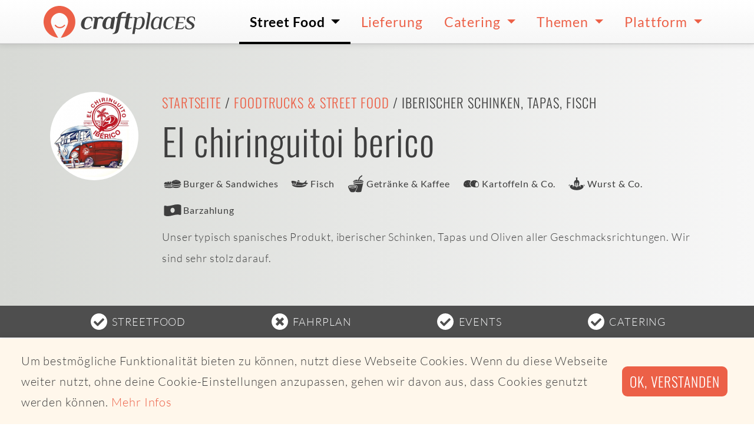

--- FILE ---
content_type: text/html; charset=utf-8
request_url: https://www.craftplaces.com/de/details/profil/el-chiringuitoi-berico
body_size: 6326
content:
<!DOCTYPE html><html lang="de" dir="ltr"><head><meta charset="utf-8"><meta name="viewport" content="width=device-width,initial-scale=1.0"><meta name="description" content="Unser typisch spanisches Produkt, iberischer Schinken, Tapas und Oliven aller Geschmacksrichtungen.  Wir sind sehr stolz darauf."><meta name="msapplication-TileColor" content="#da532c"><meta name="theme-color" content="#da532c"><meta name="CP_TOKEN" content="193dac1d27f2f799b0a71edfff6ae51390444052bdae145f940a01c9f078b386"><meta name="CP_LANGUAGE" content="de"><meta name="CP_CANONICAL" content="https://www.craftplaces.com/de/details/profil/el-chiringuitoi-berico"><meta name="CP_DEVICE" content="desktop"><meta name="CP_PLATFORM" content="apple"><meta name="CP_ISEU" content="true"><meta name="CP_ELEMENT" content="2c4f32e1a474660cb89e85057d69dffb"><link rel="icon" type="image/vnd.microsoft.icon" href="/assets/img/favicon.ico"><link rel='shortcut icon' type='image/x-icon' href='/assets/img/favicon.ico' /><link rel="icon" type="image/png" href="/assets/img/favicon-16x16.png" sizes="16x16" /><link rel="icon" type="image/png" href="/assets/img/favicon-32x32.png" sizes="32x32" /><link rel="icon" type="image/png" href="/assets/img/favicon-48x48.png" sizes="48x48" /><link rel="icon" type="image/png" href="/assets/img/favicon-96x96.png" sizes="96x96" /><link rel="icon" type="image/png" href="/assets/img/favicon-144x144.png" sizes="144x144" /><link rel="icon" type="image/png" href="/assets/img/favicon-192x192.png" sizes="192x192" /><link rel="icon" type="image/png" href="/assets/img/favicon-512x512.png" sizes="512x512" /><link rel="apple-touch-icon" sizes="180x180" href="/assets/img/apple-touch-icon.png"><link rel="manifest" href="/manifest.site.webmanifest"><link rel="mask-icon" href="/assets/img/safari-pinned-tab.svg" color="#5bbad5"><link rel="canonical" href="https://www.craftplaces.com/de/details/profil/el-chiringuitoi-berico"><meta property="og:title" content=" - El chiringuitoi berico, Iberischer Schinken, Tapas, Fisch"><meta property="og:type" content="website"><meta property="og:url" content="https://www.craftplaces.com/de/details/profil/el-chiringuitoi-berico"><meta property="og:description" content="Unser typisch spanisches Produkt, iberischer Schinken, Tapas und Oliven aller Geschmacksrichtungen.  Wir sind sehr stolz darauf."><meta property="og:site_name" content="Craftplaces"><title> El chiringuitoi berico - Dielsdorf | Craftplaces</title><link rel="stylesheet" href="https://www.craftplaces.com/assets/css/main.css?aff88f5c"><link rel="stylesheet" href="https://www.craftplaces.com/assets/css/details.profile.css?06bda574"></head><body><div class="globalWrapper"> <nav class="navbar navbar-expand-lg"><div class="container py-0 px-2 px-sm-0"> <a class="navbar-brand axept" href="https://www.craftplaces.com/de"> <img src="/assets/img/logo-craftplaces.svg" alt="Logo Craftplaces"> </a> <button class="navbar-toggler" type="button" data-toggle="collapse" data-target="#navbarToggler" aria-controls="navbarToggler" aria-expanded="false" aria-label="Toggle navigation"> <svg class="icons fill-black icons-size-2"> <use href="/assets/img/icons.svg#s--ellipsis-v"></use> </svg> </button><div class="collapse navbar-collapse" id="navbarToggler"><ul class="navbar-nav ml-auto"><li class="nav-item dropdown active"> <a class="axept dropdown-toggle" href="https://www.craftplaces.com/de/unternehmen" role="button" data-toggle="dropdown" aria-haspopup="true" aria-expanded="false"> Street Food </a><div class="dropdown-menu w500" aria-labelledby="navbarDropdown"> <a class="dropdown-item axept " href="https://map.craftplaces.com" target="_blank"> Karte (Craftplaces Map) </a><div class="dropdown-divider"></div> <a class="dropdown-item axept " href="https://www.craftplaces.com/de/unternehmen/food-truck-street-food-liste-komplett-alle-ueberblick" > Alle Foodtrucks und Street Food-Anbieter </a><div class="dropdown-item-wrapper"> <a class="item axept " href="https://www.craftplaces.com/de/unternehmen/deutschland-street-food-truck-liste"> Deutschland </a> <a class="item axept " href="https://www.craftplaces.com/de/unternehmen/oesterreich-street-food-truck-liste"> Österreich </a> <a class="item axept " href="https://www.craftplaces.com/de/unternehmen/schweiz-street-food-truck-liste"> Schweiz </a><div class="clearfix"></div></div><div class="dropdown-divider"></div> <a class="dropdown-item axept " href="https://www.craftplaces.com/de/unternehmen/food-truck-street-food-suchen-finden" > Suche nach Foodtruck </a> <a class="dropdown-item axept " href="https://www.craftplaces.com/de/info/staedte" > Suche nach Ort </a> <a class="dropdown-item axept " href="https://www.craftplaces-business.com/connect/ZGU7ZGU7c2luZ2xl/finder" target="_blank"> Suche nach Umkreis </a><div class="dropdown-divider"></div> <a class="dropdown-item axept " href="https://www.craftplaces.com/de/unternehmen/food-truck-street-food-kategorien-liste-ueberblick" > Alle Kategorien </a><div class="dropdown-item-wrapper"> <a class="item axept " href="https://www.craftplaces.com/de/unternehmen/foodtruck-street-food-liste-asiatisch"> Asiatisch </a> <a class="item axept " href="https://www.craftplaces.com/de/unternehmen/foodtruck-street-food-liste-bbq-grill"> BBQ und Grill </a> <a class="item axept " href="https://www.craftplaces.com/de/unternehmen/foodtruck-street-food-liste-burger-sandwiches"> Burger & Sandwiches </a> <a class="item axept " href="https://www.craftplaces.com/de/unternehmen/foodtruck-street-food-liste-kaffee-getraenke"> Getränke und Kaffee </a> <a class="item axept " href="https://www.craftplaces.com/de/unternehmen/foodtruck-street-food-liste-fisch"> Fisch </a> <a class="item axept " href="https://www.craftplaces.com/de/unternehmen/foodtruck-street-food-liste-italienisch-pizza-pasta"> Pizza, Pasta & Co. </a> <a class="item axept " href="https://www.craftplaces.com/de/unternehmen/foodtruck-street-food-liste-mexikanisch-tex-mex"> Tex-Mex </a> <a class="item axept " href="https://www.craftplaces.com/de/unternehmen/foodtruck-street-food-liste-kartoffeln"> Kartoffeln & Co. </a> <a class="item axept " href="https://www.craftplaces.com/de/unternehmen/foodtruck-street-food-liste-regionale-gerichte"> Regionales </a> <a class="item axept " href="https://www.craftplaces.com/de/unternehmen/foodtruck-street-food-liste-salate"> Salate </a> <a class="item axept " href="https://www.craftplaces.com/de/unternehmen/foodtruck-street-food-liste-suppen"> Suppen </a> <a class="item axept " href="https://www.craftplaces.com/de/unternehmen/foodtruck-street-food-liste-suesses-desserts"> Süßes </a> <a class="item axept " href="https://www.craftplaces.com/de/unternehmen/foodtruck-street-food-liste-vegan"> Vegan </a> <a class="item axept " href="https://www.craftplaces.com/de/unternehmen/foodtruck-street-food-liste-vegetarisch-kein-fleisch"> Vegetarisch </a> <a class="item axept " href="https://www.craftplaces.com/de/unternehmen/foodtruck-street-food-liste-wuerste"> Wurst & Co. </a> <a class="item axept " href="https://www.craftplaces.com/de/unternehmen/foodtruck-street-food-liste-bio-zertifikat-organic"> Bio </a><div class="clearfix"></div></div><div class="dropdown-divider"></div> <a class="dropdown-item axept " href="https://www.craftplaces.com/de/event" > Events </a><div class="dropdown-divider"></div> <a class="dropdown-item axept " href="https://www.craftplaces.com/de/themen/ueberblick-fragen-antworten-food-truck-street-food" > Fragen & Antworten </a></div></li><li class="nav-item"> <a class="axept" href="https://www.craftplaces.com/de/unternehmen/food-truck-street-food-liste-lieferservice-abholservice"> Lieferung </a></li><li class="nav-item dropdown"> <a class="axept dropdown-toggle" href="https://www.craftplaces.com/de/catering-street-food-truck" role="button" data-toggle="dropdown" aria-haspopup="true" aria-expanded="false"> Catering </a><div class="dropdown-menu " aria-labelledby="navbarDropdown"> <a class="dropdown-item axept " href="https://www.craftplaces.com/de/catering-street-food-truck/angebot-uebersicht" > Angebot im Überblick </a><div class="dropdown-divider"></div> <a class="dropdown-item axept " href="https://www.craftplaces.com/de/catering-street-food-truck/direkt-anfragen" > Direktes Catering </a> <a class="dropdown-item axept " href="https://www.craftplaces.com/de/catering-street-food-truck/full-service" > Full Service Catering </a><div class="dropdown-divider"></div> <a class="dropdown-item axept " href="https://www.craftplaces.com/de/catering-street-food-truck/kantine-ersatz-service" > Kantinenersatz </a><div class="dropdown-divider"></div> <a class="dropdown-item axept " href="https://www.craftplaces.com/de/catering-street-food-truck/fragen-antworten" > Fragen & Antworten </a></div></li><li class="nav-item dropdown"> <a class="axept dropdown-toggle" href="https://www.craftplaces.com/de/themen" role="button" data-toggle="dropdown" aria-haspopup="true" aria-expanded="false"> Themen </a><div class="dropdown-menu " aria-labelledby="navbarDropdown"> <a class="dropdown-item axept " href="https://www.craftplaces.com/de/themen/business-plan-start-success-food-truck-street-mobile" > Business Plan - Dein Weg zum Foodtruck </a> <a class="dropdown-item axept " href="https://www.craftplaces.com/de/themen/szene-schnell-unterwegs-food-truck-street-food" > Street Food-Szene </a> <a class="dropdown-item axept " href="https://www.craftplaces.com/de/themen/erfolgreich-mobil-wissen-food-truck-street-food" > Rund um das mobile Business </a> <a class="dropdown-item axept " href="https://www.craftplaces.com/de/themen/interview-food-trucks-portrait-hinter-die-kulissen" > Foodtrucks im Portrait </a> <a class="dropdown-item axept " href="https://www.craftplaces.com/de/themen/recipes-inspiration-foodies-food-truck-street-mobile" > Foodies for Foodtrucker </a> <a class="dropdown-item axept " href="https://www.craftplaces.com/de/themen/sozial-politisch-gute-tat-geben-food-truck-street-mobil" > Soziales Engagement </a> <a class="dropdown-item axept " href="https://www.craftplaces.com/de/themen/bio-foodtruck-street-food" > Bio Street Food </a> <a class="dropdown-item axept " href="https://www.craftplaces.com/de/themen/partner-kooperationen" > Partner & Kooperationen </a><div class="dropdown-divider"></div> <a class="dropdown-item axept " href="https://www.craftplaces.com/de/themen/ueberblick-fragen-antworten-food-truck-street-food" > Fragen & Antworten </a></div></li><li class="nav-item dropdown"> <a class="axept dropdown-toggle" href="https://www.craftplaces.com/de/platform" role="button" data-toggle="dropdown" aria-haspopup="true" aria-expanded="false"> Plattform </a><div class="dropdown-menu " aria-labelledby="navbarDropdown"> <a class="dropdown-item axept " href="https://www.craftplaces.com/de/platform/ueberblick" > Überblick </a> <a class="dropdown-item axept " href="https://www.craftplaces.com/de/platform/craftplaces-map" > Craftplaces Map </a> <a class="dropdown-item axept " href="https://www.craftplaces.com/de/platform/craftplaces-api" > Craftplaces API </a> <a class="dropdown-item axept " href="https://www.craftplaces.com/de/platform/craftplaces-business" > Craftplaces Business </a> <a class="dropdown-item axept " href="https://www.craftplaces.com/de/platform/loesungen" > Business-Lösungen </a> <a class="dropdown-item axept " href="https://www.craftplaces.com/de/platform/rueckblick-ausblick" > Rückblick und Ausblick </a> <a class="dropdown-item axept " href="https://www.craftplaces.com/de/info/kontakt" > Kontakt </a><div class="dropdown-divider"></div> <a class="dropdown-item axept " href="https://www.food-trucks-deutschland.de/success/login.php" target="_blank"> Login Business </a> <a class="dropdown-item axept " href="https://www.food-trucks-deutschland.de/success/loginRegister.php" target="_blank"> Registrieren Business </a></div></li></ul></div></div> </nav><header class="d-flex flex-column" data-react="affix" data-teaser="true"><div class="container-fluid vp-100 d-flex d-sm-block flex-column justify-content-center bg-gradient-silver-sand-light-horizontal py-1 py-lg-5" style="flex-grow: 1"><div class="container pt-0 pt-sm-4"><div class="row"><div class="col-lg-3 col-xl-2 mb-3 mb-lg-0"><div class="mx-auto mx-sm-0 profile-logo"> <img src="https://s3.eu-central-1.amazonaws.com/food-truck-data-eu-central-1/media/operator/logo/bdbc8d01267b13b70a49c9f165216bf3.png" alt="Logo El chiringuitoi berico"></div></div><div class="col-lg-9 col-xl-10"><h2 class="h5 text-center text-sm-left text-uppercase"> <a href="https://www.craftplaces.com/de">Startseite</a> / <a href="https://www.craftplaces.com/de/unternehmen/food-truck-street-food-liste-komplett-alle-ueberblick">Foodtrucks & Street Food</a> /
Iberischer Schinken, Tapas, Fisch</h2><h1 class="display-4 text-center text-sm-left cp-lh-2">El chiringuitoi berico</h1><ul class="list-unstyled d-flex flex-wrap justify-content-around justify-content-sm-start py-2 my-0"><li class="d-flex align-items-middle flex-nowrap mr-3"> <svg class="icons icons-size-2 fill-text valign-baseline"> <use href="/assets/img/icons.svg#cp--burgerSandwiches"></use> </svg> <span class="align-self-center text-small font-weight-normal">Burger & Sandwiches</span></li><li class="d-flex align-items-middle flex-nowrap mr-3"> <svg class="icons icons-size-2 fill-text valign-baseline"> <use href="/assets/img/icons.svg#cp--fish"></use> </svg> <span class="align-self-center text-small font-weight-normal">Fisch</span></li><li class="d-flex align-items-middle flex-nowrap mr-3"> <svg class="icons icons-size-2 fill-text valign-baseline"> <use href="/assets/img/icons.svg#cp--beveragesCoffee"></use> </svg> <span class="align-self-center text-small font-weight-normal">Getränke & Kaffee</span></li><li class="d-flex align-items-middle flex-nowrap mr-3"> <svg class="icons icons-size-2 fill-text valign-baseline"> <use href="/assets/img/icons.svg#cp--potatoes"></use> </svg> <span class="align-self-center text-small font-weight-normal">Kartoffeln & Co.</span></li><li class="d-flex align-items-middle flex-nowrap mr-3"> <svg class="icons icons-size-2 fill-text valign-baseline"> <use href="/assets/img/icons.svg#cp--sausages"></use> </svg> <span class="align-self-center text-small font-weight-normal">Wurst & Co.</span></li></ul><ul class="list-unstyled d-flex flex-wrap justify-content-around justify-content-sm-start pb-2 my-0"><li class="d-flex align-items-middle flex-nowrap mr-3"> <svg class="icons icons-size-2 fill-text valign-baseline"> <use href="/assets/img/icons.svg#cp--pay_cash"></use> </svg> <span class="align-self-center text-small font-weight-normal">Barzahlung</span></li></ul><p class="display-8 text-center text-sm-left mb-5 mb-lg-2">Unser typisch spanisches Produkt, iberischer Schinken, Tapas und Oliven aller Geschmacksrichtungen.  Wir sind sehr stolz darauf.</p></div></div></div></div><div class="container-fluid bg-color-grey-900 text-light" style="flex-grow: 0"><div class="container py-0 px-0 px-sm-2"><ul class="list-unstyled d-flex justify-content-around flex-wrap py-2 my-0"><li class="d-flex align-items-middle text-uppercase"> <svg class="icons icons-size-2 fill-white valign-baseline mr-1"> <use href="/assets/img/icons.svg#s--check-circle"></use> </svg> <span class="align-self-center cp-text-white">Streetfood</span></li><li class="d-flex align-items-middle text-uppercase"> <svg class="icons icons-size-2 fill-white valign-baseline mr-1"> <use href="/assets/img/icons.svg#s--times-circle"></use> </svg> <span class="align-self-center cp-text-white">Fahrplan</span></li><li class="d-flex align-items-middle text-uppercase"> <svg class="icons icons-size-2 fill-white valign-baseline mr-1"> <use href="/assets/img/icons.svg#s--check-circle"></use> </svg> <span class="align-self-center cp-text-white">Events</span></li><li class="d-flex align-items-middle text-uppercase"> <svg class="icons icons-size-2 fill-white valign-baseline mr-1"> <use href="/assets/img/icons.svg#s--check-circle"></use> </svg> <span class="align-self-center cp-text-white">Catering</span></li></ul></div></div> </header><div class="container mb-0 my-3 mb-sm-5 py-5"><div class="alert alert-info text-center mt-3" role="alert"><h4 class="alert-heading"> Heute leider keine Termine</h4><p class="mb-4"> El chiringuitoi berico ist am 21.01.2026 leider nicht unterwegs.</p><h4 class="alert-heading"> Leckere Alternativen gibt es hier</h4> <a href="https://map.craftplaces.com" target="_blank" class="btn btn-primary font-size-large">Street Food-Karte öffnen</a></div></div><div class="container mb-0 my-3 mb-sm-5"><div class="col calltoaction"><h4 class="h4 m-0 pb-2"> Foodtruck-Catering gesucht?</h4><div class="content"><p>Catering Für Hochzeiten, Geburtstage, Firmenfeiern und jede Veranstaltungsart perfekt geeignet: Foodtruck-Catering ist live, locker, lecker und cool. Alles Wichtige zu Foodtruck-Catering sowie Foodtrucks direkt für Events buchen. <strong>Seit 2013 vermitteln wir Foodtruck Catering-Anfragen direkt an Foodtrucks weiter und haben dadurch schon jede Menge erfolgreiche Firmen- und Privat-Veranstaltungen möglich gemacht.</strong></p> <a href="/de/catering-street-food-truck/angebot-uebersicht" class="btn btn-primary btn-size-1 mb-3"> Foodtruck-Catering </a></div></div></div><div class="container px-0 py-5"><div class="row no-gutters"><div class="col-2 mx-auto bx-shadow-black"> <img src="https://s3.eu-central-1.amazonaws.com/food-truck-data-eu-central-1/media/operator/entry/ffdac86ed85f8deb960505876a0171b1.jpg" alt="Logo El chiringuitoi berico" class="img-fluid rounded"></div><div class="col-2 mx-auto bx-shadow-black"> <img src="https://s3.eu-central-1.amazonaws.com/food-truck-data-eu-central-1/media/operator/impression/45ffbe9a38c21219502bb52667a7cda4.jpg" alt="El chiringuitoi berico - Impression 1 El chiringuitoi berico" class="img-fluid rounded"></div><div class="col-2 mx-auto bx-shadow-black"> <img src="https://s3.eu-central-1.amazonaws.com/food-truck-data-eu-central-1/media/operator/impression/99c9b170648dac7bd4795ae41172f17f.jpg" alt="El chiringuitoi berico - Impression 2 El chiringuitoi berico" class="img-fluid rounded"></div><div class="col-2 mx-auto bx-shadow-black"> <img src="https://s3.eu-central-1.amazonaws.com/food-truck-data-eu-central-1/media/operator/impression/8087552018a0c0a944ca93892e69fcc6.jpg" alt="El chiringuitoi berico - Impression 3 El chiringuitoi berico" class="img-fluid rounded"></div></div></div> <a id="homebase" name="homebase"></a><div class="container-fluid py-5"><div class="container"><div class="row"><div class="col-lg-8"> <img src="/assets/img/_cache/googleStaticMap_cdee7c33d0e259c68fd68ca483ad7741.jpg" class="img-fluid" alt="Gumpenwiesenstrasse 52,8157 Dielsdorf"></div><div class="col-lg-4 pt-5 pt-sm-0"><h2 class="h3 lh-3">Homebase</h2><p class="lead lh-3">Von hier aus starten wir zu unseren Touren</p><p class="lh-4">Gumpenwiesenstrasse 52<br />8157 Dielsdorf</p><p class="d-flex justify-content-center flex-column align-items-start"> <a href="https://www.facebook.com/El-Chiringuito-Ib%C3%A9rico-103226751055241/about" class="d-flex align-items-center color-text" target="_blank" rel="nofollow"> Impressum des Anbieters </a></p></div></div></div></div></div><footer class="footer"><div class="container-fluid summary"><div class="container py-3"><div class="row"><div class="col-md-6 mx-auto text-center text-md-left"><div class="headline-footer mt-4 mb-3"><h3 class="headline-footer">Craftplaces</h3></div><div class="light copy-footer"><div style="float:left; padding: 1rem"> <a href="/de"><img src="/content/craftplaces-signet.png" alt="Craftplaces Signet"></a></div><p>Wir schaffen smarte Lösungen, um Foodtrucks und Street Food zu finden und für Catering zu buchen.</p></div></div><div class="col-md-3 mx-auto text-center text-md-left"><p class="headline-footer mt-4 mb-3">Für Unternehmen</p><ul class="list-inline d-flex flex-row flex-wrap justify-content-center flex-sm-column flex-sm-nowrap flex-sm-wrap align-self-sm-start pb-2"><li class="list-footer"> <a href="https://www.craftplaces-business.com/success/loginRegister.php" class="link-footer d-flex align-items-center" target="_blank"> <svg class="icons fill-primary icons-size-1 mr-1"> <use href="/assets/img/icons.svg#s--chevron-right"></use> </svg> Registrieren </a></li><li class="list-footer"> <a href="https://www.craftplaces-business.com/success/login.php" class="link-footer d-flex align-items-center" target="_blank"> <svg class="icons fill-primary icons-size-1 mr-1"> <use href="/assets/img/icons.svg#s--chevron-right"></use> </svg> Login </a></li><li class="list-footer px-2 px-sm-0"> <a href="https://www.craftplaces.com/de/info/kontakt" class="link-footer d-flex align-items-center" target="_self"> <svg class="icons fill-primary icons-size-1 mr-1"> <use href="/assets/img/icons.svg#s--chevron-right"></use> </svg> Kooperation starten </a></li><li class="list-footer px-2 px-sm-0"> <a href="https://www.craftplaces.com/de/info/kontakt" class="link-footer d-flex align-items-center" target="_self"> <svg class="icons fill-primary icons-size-1 mr-1"> <use href="/assets/img/icons.svg#s--chevron-right"></use> </svg> Werbung schalten </a></li></ul></div><div class="col-md-3 mx-auto text-center text-md-left"><p class="headline-footer mt-4 mb-3">Allgemein</p><ul class="list-inline d-flex flex-row flex-wrap justify-content-center flex-sm-column flex-sm-nowrap flex-sm-wrap align-self-sm-start pb-2"><li class="list-footer px-2 px-sm-0"> <a href="https://www.craftplaces.com/de/platform/ueberblick" class="link-footer d-flex align-items-center" target="_self"> <svg class="icons fill-primary icons-size-1 mr-1"> <use href="/assets/img/icons.svg#s--chevron-right"></use> </svg> Über Craftplaces </a></li><li class="list-footer px-2 px-sm-0"> <a href="https://www.craftplaces.com/de/info/kontakt" class="link-footer d-flex align-items-center" target="_self"> <svg class="icons fill-primary icons-size-1 mr-1"> <use href="/assets/img/icons.svg#s--chevron-right"></use> </svg> Kontakt </a></li><li class="list-footer px-2 px-sm-0"> <a href="https://www.craftplaces.com/de/info/impressum" class="link-footer d-flex align-items-center" target="_self"> <svg class="icons fill-primary icons-size-1 mr-1"> <use href="/assets/img/icons.svg#s--chevron-right"></use> </svg> Impressum </a></li><li class="list-footer px-2 px-sm-0"> <a href="https://www.craftplaces.com/de/info/datenschutz" class="link-footer d-flex align-items-center" target="_self"> <svg class="icons fill-primary icons-size-1 mr-1"> <use href="/assets/img/icons.svg#s--chevron-right"></use> </svg> Datenschutz </a></li></ul></div></div><div class="row"><div class="col-12 topics-wrapper"><div class="item"> Unsere Themen:</div><div class="item"> <a href="https://www.craftplaces.com/de/themen/business-plan-start-success-food-truck-street-mobile">Business Plan - Dein Weg zum Foodtruck</a></div><div class="item"> <a href="https://www.craftplaces.com/de/themen/interview-food-trucks-portrait-hinter-die-kulissen">Foodtrucks im Portrait</a></div><div class="item"> <a href="https://www.craftplaces.com/de/themen/bio-foodtruck-street-food">Bio Street Food</a></div><div class="item"> <a href="https://www.craftplaces.com/de/themen/partner-kooperationen">Partner & Kooperationen</a></div><div class="item"> <a href="https://www.craftplaces.com/de/themen/ueberblick-fragen-antworten-food-truck-street-food">Fragen & Antworten</a></div><div class="item"> <a href="https://www.craftplaces.com/de/themen/recipes-inspiration-foodies-food-truck-street-mobile">Foodies for Foodtrucker</a></div><div class="item"> <a href="https://www.craftplaces.com/de/themen/szene-schnell-unterwegs-food-truck-street-food">Street Food-Szene</a></div><div class="item"> <a href="https://www.craftplaces.com/de/themen/sozial-politisch-gute-tat-geben-food-truck-street-mobil">Soziales Engagement</a></div><div class="item"> <a href="https://www.craftplaces.com/de/themen/erfolgreich-mobil-wissen-food-truck-street-food">Rund um das mobile Business</a></div></div></div><div class="row pt-3"><div class="col-12 topics-wrapper"><div class="item"> Foodtruck-Catering:</div><div class="item"> <a href="https://www.craftplaces.com/de/catering-street-food-truck/nuernberg">Catering Nürnberg</a></div><div class="item"> <a href="https://www.craftplaces.com/de/catering-street-food-truck/muenchen">Catering München</a></div><div class="item"> <a href="https://www.craftplaces.com/de/catering-street-food-truck/angebot-uebersicht">Street Food Catering</a></div></div></div></div></div><div class="container-fluid social"><div class="container text-center py-3"><ul class="list-inline text-center m-1"><li class="list-inline-item"> <a href="https://www.instagram.com/craftplaces/" class="social-item axept bg-color-instagram" target="_blank" title=""> <svg class="icons fill-white icons-size-2"> <use href="/assets/img/icons.svg#b--instagram"></use> </svg> </a></li><li class="list-inline-item"> <a href="https://www.facebook.com/craftplaces" class="social-item axept bg-color-facebook" target="_blank" title=""> <svg class="icons fill-white icons-size-2"> <use href="/assets/img/icons.svg#b--facebook-f"></use> </svg> </a></li><li class="list-inline-item"> <a href="https://twitter.com/craftplaces" class="social-item axept bg-color-twitter" target="_blank" title=""> <svg class="icons fill-white icons-size-2"> <use href="/assets/img/icons.svg#b--twitter"></use> </svg> </a></li><li class="list-inline-item"> <a href="https://www.linkedin.com/company/craftplaces/" class="social-item axept bg-color-linkedin" target="_blank" title=""> <svg class="icons fill-white icons-size-2"> <use href="/assets/img/icons.svg#b--linkedin-in"></use> </svg> </a></li></ul></div></div><div class="container-fluid copyright"><div class="container text-center py-3"><p class="copyright-footer m-0"> © 2026 Copyright Craftplaces GmbH - Alle Rechte vorbehalten - Made with Kirby CMS and <svg class="icons fill-white icons-size-1 align-middle"><use href="/assets/img/icons.svg#s--heart"></use></svg></p></div></div></footer> <script>if ( typeof window._cs === 'undefined' ) {
  window._cs = [];
}

window._cs.push({
  operator_id: "2c4f32e1a474660cb89e85057d69dffb",
  category: "craftplaces",
  action: "profile",
  label:"6d739fa40357ac2b140b6e58cfbc2eef",
  variable:"el-chiringuitoi-berico"
});</script> <script type="text/javascript" src="https://www.craftplaces.com/assets/js/jquery-3.3.1.min.js?1ae005a7"></script><script type="text/javascript" src="https://www.craftplaces.com/assets/js/bootstrap.bundle.min.js?c3c646aa"></script><script type="text/javascript" src="https://www.craftplaces.com/assets/js/main.js?97e0ef9c"></script><script type="text/javascript" src="https://www.craftplaces.com/assets/js/templates/details.profile.js?1fb042b9"></script> <script type="text/javascript" >"use strict";function _defineProperty(e,t,i){return t in e?Object.defineProperty(e,t,{value:i,enumerable:!0,configurable:!0,writable:!0}):e[t]=i,e}$(document).ready(function(){var c=$('meta[name="CP_ELEMENT"]').attr("content"),t=!1,s={s:!1,c:!1,r:!1},f=new Date,e=$.cookie("cpIS_"+c);void 0!==e&&!0===(e=JSON.parse(e)).s&&(t=!0);var i=$(window).height(),n=$(window).scrollTop(),o=$('[data-trigger="modal"]').offset(),a=$("#modalOperatorInfoservice");a.data("triggered",!1),!1===t&&window.setTimeout(function(){!1===a.data("triggered")&&(a.modal("toggle"),a.data("triggered",!0))},1e4),$(window).scroll(function(){n=$(window).scrollTop(),!1===t&&0<a.length&&o.top<n+Math.floor(i/2)&&!1===a.data("triggered")&&(a.modal("toggle"),a.data("triggered",!0))}),a.on("hidden.bs.modal",function(e){$(this).find(".cp-modalResult").each(function(){$(this).hide()}),$(this).find(".modal-footer").find(":button").each(function(){$(this).prop("disabled",!1)}),$(this).find("FORM.cp-modalAjax").each(function(){$(this).removeClass("was-validated"),$(this).find("INPUT, SELECT, TEXTAREA").not('[type="hidden"]').not("INPUT:checkbox").each(function(){$(this).val("").trigger("change")}),$(this).find("INPUT:checkbox").each(function(){$(this).removeAttr("checked").trigger("change")})}),$(this).find(".invalid-feedback, .valid-feedback").each(function(){$(this).hide()}),$(this).removeData()}),a.on("show.bs.modal",function(e){!0===t&&$(this).find(".cp-modalSubscription").each(function(){$(this).show()})}),a.on("shown.bs.modal",function(){a.trigger("focus"),a.data("triggered",!0)}),$(document).on("submit","#modalOperatorInfoservice .cp-modalAjax",function(){var e,t=$(this).data("action"),i=$(this).serialize(),n=($(this).find("#conditions").val(),$(this).find(".modal-footer")),o=$(this).parent().find(".cp-modalLoading"),a=$(this).parent().find(".cp-modalSuccess"),d=$(this).parent().find(".cp-modalError"),r=$(this).parent().find(".cp-modalInfo");return n.find(":button").each(function(){$(this).prop("disabled",!0)}),o.fadeIn(100),$.ajax((_defineProperty(e={url:t,headers:{CP_TOKEN:$('meta[name="CP_TOKEN"]').attr("content")},dataType:"json",type:"POST",data:{variables:i},timeout:1e4,success:function(e,t){!0===e.error?"DOUBLE ENTRY"===e.message?(s.s=!0,$.cookie("cpIS_"+c,JSON.stringify(s),{expires:365,path:"/"}),r.fadeIn(200)):d.fadeIn(200):(s.r=f.toString(),$.cookie("cpIS_"+c,JSON.stringify(s),{expires:365,path:"/"}),a.fadeIn(200))}},"timeout",function(){d.fadeIn(200)}),_defineProperty(e,"error",function(e,t){d.fadeIn(200)}),_defineProperty(e,"complete",function(){o.fadeOut(200)}),e)),!1})});</script> <script type="text/javascript">if (typeof window._cs !== 'undefined') {
  var cs_script = document.createElement("script");
  cs_script.type = "text/javascript";
  cs_script.async = !0;
  cs_script.src = ("https:" == document.location.protocol ? "https://" : "http://") + "statistics.craftplaces.com/_cs.js";
  var cs_script_wrapper = document.getElementsByTagName("script")[0];
  cs_script_wrapper.parentNode.insertBefore(cs_script, cs_script_wrapper);
}</script>  <script type="text/javascript">window.addEventListener("load", function(){
  window.cookieconsent.initialise({
    "showLink": true,
    "content": {
      "message": "Um bestmögliche Funktionalität bieten zu können, nutzt diese Webseite Cookies. Wenn du diese Webseite weiter nutzt, ohne deine Cookie-Einstellungen anzupassen, gehen wir davon aus, dass Cookies genutzt werden können.",
      "dismiss": "Ok, verstanden",
      "href": "/de/privacy",
      "link": "Mehr Infos"
  }
  })});</script> <script type="text/javascript">var gaProperty = 'UA-110746528-1';
        var disableStr = 'ga-disable-' + gaProperty;
        if (document.cookie.indexOf(disableStr + '=true') > -1) {
            window[disableStr] = true;
        }
        function gaOptout() {
            document.cookie = disableStr + '=true; expires=Thu, 31 Dec 2099 23:59:59 UTC; path=/';
            window[disableStr] = true;
            alert('Das Tracking durch Google Analytics wurde in Ihrem Browser für diese Website deaktiviert.');
        }</script> </body></html>

--- FILE ---
content_type: text/css
request_url: https://www.craftplaces.com/assets/css/details.profile.css?06bda574
body_size: 275
content:
.profile-logo{margin-top:2rem;border-radius:100%;display:flex;background-color:#fff;justify-content:center;width:100px;height:100px}@media (min-width: 992px){.profile-logo{margin-top:0rem;width:150px;height:150px}}.profile-logo IMG{width:auto;height:100%;display:block}.cp-modalLoading,.modal-loading{background-image:url("/assets/img/loading-anim.svg");background-size:contain;background-position:center center;background-color:#fff;background-repeat:no-repeat;position:absolute;left:0px;top:0px;width:100%;height:100%;z-index:999;text-align:center;display:none}.cp-modalLoading span,.modal-loading span{display:none}.cp-modalResult{position:absolute;background-color:#fff;left:0px;top:0px;width:100%;height:100%;z-index:999;display:none}.cp-modalResult .cp-modalWrapper{width:100%;height:100%;display:flex;flex-wrap:wrap;flex-direction:column}.cp-modalResult .cp-modalWrapper .modal-header{flex-grow:0}.cp-modalResult .cp-modalWrapper .modal-body{flex-grow:1;justify-content:center;display:flex;align-items:center;flex-direction:column}.cp-modalResult .cp-modalWrapper .modal-footer{flex-grow:0;justify-content:center}.calltoaction{margin:2rem 0;padding:2rem 3rem 1rem 3rem;width:100%;background-color:#fff7eb;text-align:center}.calendar-link .item{display:flex;justify-content:center;flex-direction:column;align-items:center;flex-wrap:wrap}.calendar-link .item .element{padding:1rem;width:80px;height:80px;border-radius:5rem}@media (min-width: 768px){.calendar-link .item .element{padding:2rem;width:150px;height:150px}}


--- FILE ---
content_type: application/javascript
request_url: https://www.craftplaces.com/assets/js/templates/details.profile.js?1fb042b9
body_size: -185
content:
"use strict";$(document).ready(function(){});